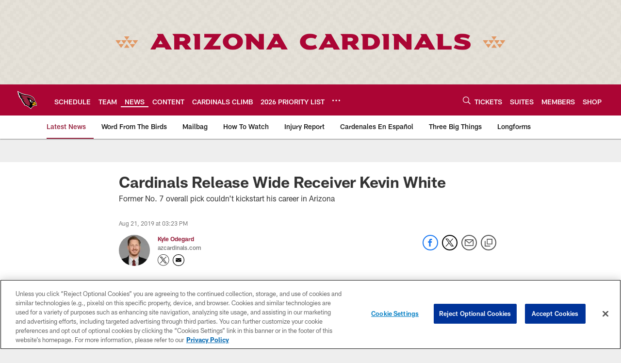

--- FILE ---
content_type: text/html; charset=utf-8
request_url: https://disqus.com/embed/comments/?base=default&f=azcardinals-1&t_i=cardinals-release-wide-receiver-kevin-white&t_u=https%3A%2F%2Fwww.azcardinals.com%2Fnews%2Fcardinals-release-wide-receiver-kevin-white&t_d=%0A%20%20%20%20%20%20%20%20%20%20%20%20%20%20Cardinals%20Release%20Wide%20Receiver%20Kevin%20White%0A%20%20%20%20%20%20%20%20%20%20%20%20&t_t=%0A%20%20%20%20%20%20%20%20%20%20%20%20%20%20Cardinals%20Release%20Wide%20Receiver%20Kevin%20White%0A%20%20%20%20%20%20%20%20%20%20%20%20&s_o=default
body_size: 3470
content:
<!DOCTYPE html>

<html lang="en" dir="ltr" class="not-supported type-">

<head>
    <title>Disqus Comments</title>

    
    <meta name="viewport" content="width=device-width, initial-scale=1, maximum-scale=1, user-scalable=no">
    <meta http-equiv="X-UA-Compatible" content="IE=edge"/>

    <style>
        .alert--warning {
            border-radius: 3px;
            padding: 10px 15px;
            margin-bottom: 10px;
            background-color: #FFE070;
            color: #A47703;
        }

        .alert--warning a,
        .alert--warning a:hover,
        .alert--warning strong {
            color: #A47703;
            font-weight: bold;
        }

        .alert--error p,
        .alert--warning p {
            margin-top: 5px;
            margin-bottom: 5px;
        }
        
        </style>
    
    <style>
        
        html, body {
            overflow-y: auto;
            height: 100%;
        }
        

        #error {
            display: none;
        }

        .clearfix:after {
            content: "";
            display: block;
            height: 0;
            clear: both;
            visibility: hidden;
        }

        
    </style>

</head>
<body>
    

    
    <div id="error" class="alert--error">
        <p>We were unable to load Disqus. If you are a moderator please see our <a href="https://docs.disqus.com/help/83/"> troubleshooting guide</a>. </p>
    </div>

    
    <script type="text/json" id="disqus-forumData">{"session":{"canModerate":false,"audienceSyncVerified":false,"canReply":true,"mustVerify":false,"recaptchaPublicKey":"6LfHFZceAAAAAIuuLSZamKv3WEAGGTgqB_E7G7f3","mustVerifyEmail":false},"forum":{"aetBannerConfirmation":null,"founder":"280344264","twitterName":null,"commentsLinkOne":"1 Comment","guidelines":null,"disableDisqusBrandingOnPolls":false,"commentsLinkZero":"0 Comments","disableDisqusBranding":true,"id":"azcardinals-1","createdAt":"2018-04-18T21:08:24.344695","category":"Sports","aetBannerEnabled":false,"aetBannerTitle":null,"raw_guidelines":null,"initialCommentCount":null,"votingType":null,"daysUnapproveNewUsers":null,"installCompleted":true,"moderatorBadgeText":"","commentPolicyText":"We welcome all relevant comments and yes, criticism. But be smart, keep it clean, and remember it's football.","aetEnabled":false,"channel":null,"sort":2,"description":null,"organizationHasBadges":true,"newPolicy":true,"raw_description":null,"customFont":null,"language":"en","adsReviewStatus":1,"commentsPlaceholderTextEmpty":null,"daysAlive":0,"forumCategory":{"date_added":"2016-01-28T01:54:31","id":10,"name":"Sports"},"linkColor":null,"colorScheme":"auto","pk":"5474694","commentsPlaceholderTextPopulated":null,"permissions":{},"commentPolicyLink":null,"aetBannerDescription":null,"favicon":{"permalink":"https://disqus.com/api/forums/favicons/azcardinals-1.jpg","cache":"//a.disquscdn.com/1763052994/images/favicon-default.png"},"name":"azcardinals","commentsLinkMultiple":"{num} Comments","settings":{"threadRatingsEnabled":false,"adsDRNativeEnabled":false,"behindClickEnabled":false,"disable3rdPartyTrackers":true,"adsVideoEnabled":false,"adsProductVideoEnabled":false,"adsPositionBottomEnabled":false,"ssoRequired":false,"contextualAiPollsEnabled":false,"unapproveLinks":true,"adsPositionRecommendationsEnabled":false,"adsEnabled":false,"adsProductLinksThumbnailsEnabled":false,"hasCustomAvatar":false,"organicDiscoveryEnabled":true,"adsProductDisplayEnabled":false,"adsProductLinksEnabled":false,"audienceSyncEnabled":false,"threadReactionsEnabled":true,"linkAffiliationEnabled":false,"adsPositionAiPollsEnabled":false,"disableSocialShare":false,"adsPositionTopEnabled":false,"adsProductStoriesEnabled":false,"sidebarEnabled":true,"adultContent":false,"allowAnonVotes":false,"gifPickerEnabled":true,"mustVerify":true,"badgesEnabled":false,"mustVerifyEmail":true,"allowAnonPost":true,"unapproveNewUsersEnabled":false,"mediaembedEnabled":true,"aiPollsEnabled":false,"userIdentityDisabled":true,"adsPositionPollEnabled":false,"discoveryLocked":false,"validateAllPosts":false,"adsSettingsLocked":false,"isVIP":false,"adsPositionInthreadEnabled":false},"organizationId":4072674,"typeface":"auto","url":"https://azcardinals.com/","daysThreadAlive":0,"avatar":{"small":{"permalink":"https://disqus.com/api/forums/avatars/azcardinals-1.jpg?size=32","cache":"//a.disquscdn.com/1763052994/images/noavatar32.png"},"large":{"permalink":"https://disqus.com/api/forums/avatars/azcardinals-1.jpg?size=92","cache":"//a.disquscdn.com/1763052994/images/noavatar92.png"}},"signedUrl":"https://disq.us/?url=https%3A%2F%2Fazcardinals.com%2F&key=2Ks1JAAPGSO98WQw2D81Bg"}}</script>

    <div id="postCompatContainer"><div class="comment__wrapper"><div class="comment__name clearfix"><img class="comment__avatar" src="https://c.disquscdn.com/uploads/users/29002/5551/avatar92.jpg?1725645448" width="32" height="32" /><strong><a href="">James Tom Fendley</a></strong> &bull; 6 years ago
        </div><div class="comment__content"><p>Kevin White out M. Crabtree in ! This means one of the guys I really like is gone !  Keeping seven receivers was a close call but not eight.  It's looking like Byrd or Cooper ? <br>I like both and wanted to keep them both.</p></div></div><div class="comment__wrapper"><div class="comment__name clearfix"><img class="comment__avatar" src="//a.disquscdn.com/1763052994/images/noavatar92.png" width="32" height="32" /><strong><a href="">Big Ken</a></strong> &bull; 6 years ago
        </div><div class="comment__content"><p>The Crabtree signing makes sense now. Go Cardinals</p></div></div><div class="comment__wrapper"><div class="comment__name clearfix"><img class="comment__avatar" src="https://c.disquscdn.com/uploads/users/32918/8776/avatar92.jpg?1696431401" width="32" height="32" /><strong><a href="">Paul Maxson</a></strong> &bull; 6 years ago
        </div><div class="comment__content"><p>You hope for a turn around, but not meant to be. I hope he can get on with the rest of his life. Still worth a shot.</p></div></div><div class="comment__wrapper"><div class="comment__name clearfix"><img class="comment__avatar" src="//a.disquscdn.com/1763052994/images/noavatar92.png" width="32" height="32" /><strong><a href="">Scott H</a></strong> &bull; 6 years ago
        </div><div class="comment__content"><p>Anyone surprised?  Shouldn't be.  The percentages he was even going to make the roster were low.  The percentages he was going to stay healthy or have any real impact were even lower.</p><p>The article on NFL com summed it up in a few simple words - often injured, rarely productive.</p><p>Maybe he can join Bradford and Nkemdiche and Philson on the All-Cardinals Cast-Off team.  Brandon Williams next?</p></div></div><div class="comment__wrapper"><div class="comment__name clearfix"><img class="comment__avatar" src="https://c.disquscdn.com/uploads/users/28877/2357/avatar92.jpg?1573016910" width="32" height="32" /><strong><a href="">NJAzCardsFan</a></strong> &bull; 6 years ago
        </div><div class="comment__content"><p>"The article on NFL com summed it up in a few simple words - often injured, rarely productive."<br>Sounds like most of Keim's FA signings.....</p></div></div><div class="comment__wrapper"><div class="comment__name clearfix"><img class="comment__avatar" src="//a.disquscdn.com/1763052994/images/noavatar92.png" width="32" height="32" /><strong><a href="">Scott H</a></strong> &bull; 6 years ago
        </div><div class="comment__content"><p>Yeah.  This is what our GM tries to "solve" our problems with.  But if his departure paved the way for Crabtree, then OK.  I'll take it.</p></div></div><div class="comment__wrapper"><div class="comment__name clearfix"><img class="comment__avatar" src="//a.disquscdn.com/1763052994/images/noavatar92.png" width="32" height="32" /><strong><a href="">Big Ken</a></strong> &bull; 6 years ago
        </div><div class="comment__content"><p>'often injured, rarely productive' Oh Justin Pugh will be in on a couple of snaps this Saturday.</p></div></div><div class="comment__wrapper"><div class="comment__name clearfix"><img class="comment__avatar" src="//a.disquscdn.com/1763052994/images/noavatar92.png" width="32" height="32" /><strong><a href="">Scott H</a></strong> &bull; 6 years ago
        </div><div class="comment__content"><p>We can hope.  What else can we do?  But what I hope for more than anything at this point is a new GM.</p></div></div><div class="comment__wrapper"><div class="comment__name clearfix"><img class="comment__avatar" src="https://c.disquscdn.com/uploads/users/28877/2357/avatar92.jpg?1573016910" width="32" height="32" /><strong><a href="">NJAzCardsFan</a></strong> &bull; 6 years ago
        </div><div class="comment__content"><p>Want a new GM.... Then get a new owner.....</p></div></div><div class="comment__wrapper"><div class="comment__name clearfix"><img class="comment__avatar" src="https://c.disquscdn.com/uploads/users/28877/2357/avatar92.jpg?1573016910" width="32" height="32" /><strong><a href="">NJAzCardsFan</a></strong> &bull; 6 years ago
        </div><div class="comment__content"><p>Why is SK signing another WR...???<br>The Cards need O-Line HELP!!!!!!!!!!!!!!!<br>The Cards need D-Line HELP!!!!!!!!!!!!!!!</p></div></div><div class="comment__wrapper"><div class="comment__name clearfix"><img class="comment__avatar" src="//a.disquscdn.com/1763052994/images/noavatar92.png" width="32" height="32" /><strong><a href="">Big Ken</a></strong> &bull; 6 years ago
        </div><div class="comment__content"><p>A player like Pugh is under contract. They realize the short comings but just want to get something out of the guy riding out his contract. Similar situation we had with Mike Iupati.</p></div></div><div class="comment__wrapper"><div class="comment__name clearfix"><img class="comment__avatar" src="//a.disquscdn.com/1763052994/images/noavatar92.png" width="32" height="32" /><strong><a href="">Scott H</a></strong> &bull; 6 years ago
        </div><div class="comment__content"><p>And we saw how that went....speaking of Big Mike, I just remembered he is in Seattle this year.  Will be interesting to see how that goes.</p></div></div></div>


    <div id="fixed-content"></div>

    
        <script type="text/javascript">
          var embedv2assets = window.document.createElement('script');
          embedv2assets.src = 'https://c.disquscdn.com/embedv2/latest/embedv2.js';
          embedv2assets.async = true;

          window.document.body.appendChild(embedv2assets);
        </script>
    



    
</body>
</html>


--- FILE ---
content_type: text/html; charset=utf-8
request_url: https://www.google.com/recaptcha/api2/aframe
body_size: 264
content:
<!DOCTYPE HTML><html><head><meta http-equiv="content-type" content="text/html; charset=UTF-8"></head><body><script nonce="WW-mYXaaxTcYOgmPg6J6Yw">/** Anti-fraud and anti-abuse applications only. See google.com/recaptcha */ try{var clients={'sodar':'https://pagead2.googlesyndication.com/pagead/sodar?'};window.addEventListener("message",function(a){try{if(a.source===window.parent){var b=JSON.parse(a.data);var c=clients[b['id']];if(c){var d=document.createElement('img');d.src=c+b['params']+'&rc='+(localStorage.getItem("rc::a")?sessionStorage.getItem("rc::b"):"");window.document.body.appendChild(d);sessionStorage.setItem("rc::e",parseInt(sessionStorage.getItem("rc::e")||0)+1);localStorage.setItem("rc::h",'1768806344443');}}}catch(b){}});window.parent.postMessage("_grecaptcha_ready", "*");}catch(b){}</script></body></html>

--- FILE ---
content_type: text/javascript; charset=utf-8
request_url: https://auth-id.azcardinals.com/accounts.webSdkBootstrap?apiKey=4_8OGO88D_MaMZVCr4gy95kg&pageURL=https%3A%2F%2Fwww.azcardinals.com%2Fnews%2Fcardinals-release-wide-receiver-kevin-white&sdk=js_latest&sdkBuild=18435&format=json
body_size: 425
content:
{
  "callId": "019bd512d89d7c209a32cd5929c6958c",
  "errorCode": 0,
  "apiVersion": 2,
  "statusCode": 200,
  "statusReason": "OK",
  "time": "2026-01-19T07:05:40.841Z",
  "hasGmid": "ver4"
}